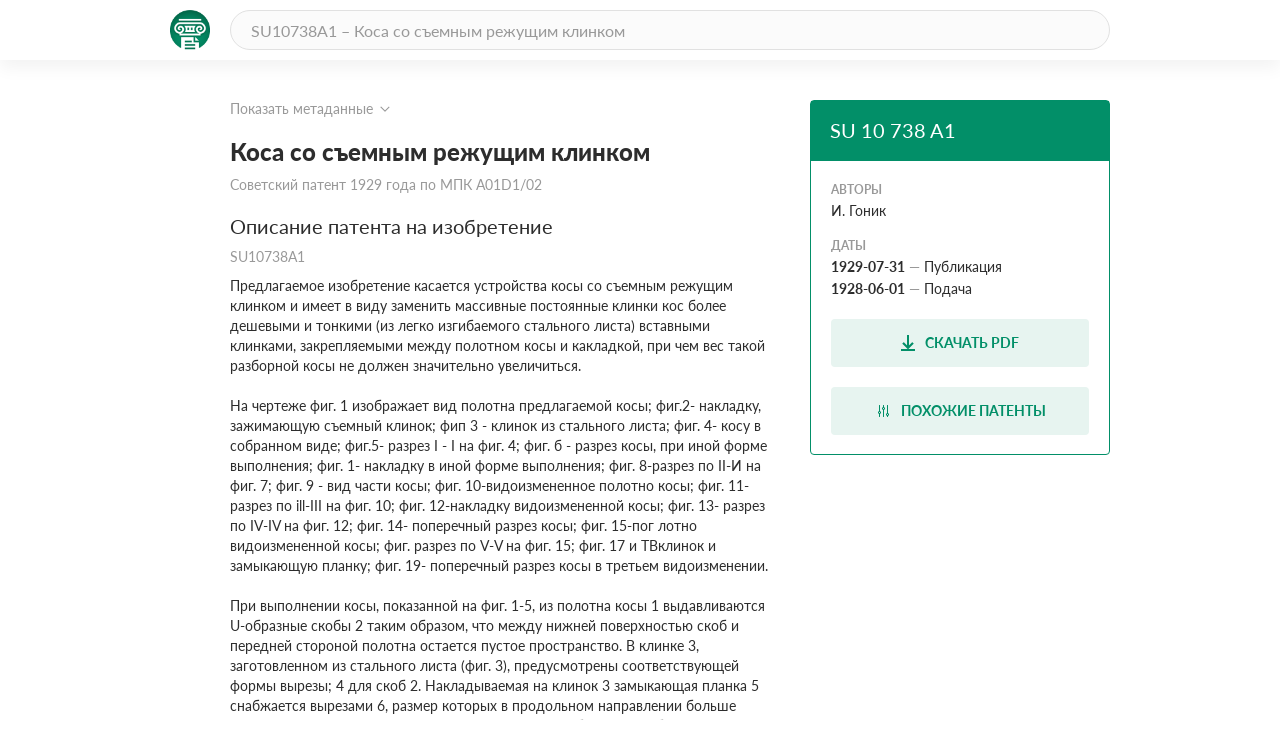

--- FILE ---
content_type: text/html; charset=utf-8
request_url: https://patenton.ru/patent/SU10738A1
body_size: 7999
content:
<!doctype html>
<html lang="ru">
<head>
  <meta charset="UTF-8">
  <meta name="viewport"
        content="width=device-width, user-scalable=no, initial-scale=1.0, maximum-scale=1.0, minimum-scale=1.0">
  <meta http-equiv="X-UA-Compatible" content="ie=edge">
  <meta name="format-detection" content="telephone=no">
  <meta name="format-detection" content="date=no">
  <meta name="format-detection" content="address=no">
  <meta name="format-detection" content="email=no">
  <link rel="stylesheet" href="/app.css">
  <link rel="icon" type="image/svg+xml" href="/images/logo_mark_green.svg" />
  <link rel="shortcut icon" href="/images/favicon.ico" type="image/x-icon">
  <script data-ad-client="ca-pub-9912742211792939" async src="https://pagead2.googlesyndication.com/pagead/js/adsbygoogle.js"></script>
  
	
<title>Коса со съемным режущим клинком. Советский патент 1929 года SU 10738 A1. Изобретение по МКП A01D1/02&nbsp;.</title>
<meta name="description" content="" />
<meta name="keywords" content="" />
<meta property="og:title" content="Коса со съемным режущим клинком">
<meta property="og:site_name" content="Патентон">
<meta property="og:description" content="">
<meta property="og:type" content="website">
<meta property="og:url" content="https://patenton.ru/patent/SU10738A1">
<meta property="og:image" content="https://patenton.ru/images/patenton_og.png">
<meta property="og:image:width" content="1024">
<meta property="og:image:height" content="680">
<meta name="citation_publication_date" content="1929-07-31" />
<meta name="citation_fulltext_html_url" content="https://patenton.ru/patent/SU10738A1" />
<meta name="citation_abstract_html_url" content="https://patenton.ru/patent/SU10738A1" />
		
<meta name="citation_pdf_url" content="https://patenton.ru/patent/SU10738A1.pdf" />
		
		
<meta name="eprints.creators_name" content="И. Гоник" />
		
<meta name="eprints.metadata_visibility" content="show" />
<meta name="eprints.ispublished" content="pub" />
<meta name="eprints.full_text_status" content="public" />
<meta name="eprints.type" content="patent" />
<meta name="eprints.title" content="Коса со съемным режущим клинком" />
<meta name="eprints.date" content="1929-07-31" />
<meta name="eprints.date_type" content="published" />
<meta name="eprints.document_url" content="https://patenton.ru/patent/SU10738A1" />
<meta name="eprints.number" content="SU10738A1" />
	

</head>
<body>
	
	
  <header class="header">
    <div class="wrapper">
      <div class="header-items">
        <a href="/index.html" class="logo-mark">
          <img src="/images/logo_mark_green.svg" alt="Патентон — пантеон патентов" title="Патентон — пантеон патентов">
        </a>
        <form action="/search" class="search-form">
          <input type="text" class="input input-rounded" placeholder="SU10738A1 – Коса со съемным режущим клинком" name="q">
        </form>
     </div>
    </div>
  </header>

  <section class="patent-section">
    <div class="wrapper">
      <div class="items">
        <div class="patent-container">
          <div class="patent-wrapper">
            <input type="checkbox" id="meta-toggle">
            <label for="meta-toggle" class="patent-meta">
              <span class="text-info meta-show">Показать метаданные</span>
              <span class="text-info meta-hide">Скрыть метаданные</span>
              <span class="arrow arrow-up"></span>
              <span class="arrow arrow-down"></span>
            </label>

            <div class="metadata">
              <div class="metadata-items">
                <div class="top-items">
                  <div class="patent-code">
                    <div class="code-part">
                      <p class="digital-codes">
                        <span class="digital-code">(19)</span>
                      </p>
                      <p class="country-code">SU</p>
                    </div>
                    <div class="code-part">
                      <p class="digital-codes">
                        <span class="digital-code">(11)</span>
                      </p>
                      <p class="patent-number">10 738</p>
                    </div>
                    <div class="code-part">
                      <p class="digital-codes">
                        <span class="digital-code">(13)</span>
                      </p>
                      <p class="document-code">A1</p>
                    </div>
                  </div>
                  <div class="mpk-classes">
                    <div class="code-part">
                      <p class="digital-codes">
                        <span class="digital-code">(51)</span>
                      </p>
                      <p class="mpk-title">МПК</p>
                    </div>
                    
                    <p class="mpk-class"><span class="text-regular text-bold">A01D1/02</span><span
                        class="text-regular">(2000-01-01)</span></p>
                    
                  </div>
                </div>
                <div class="left-items">
                  <div class="meta-item">
                    <p class="digital-codes">
                      <span class="digital-code">(21)</span>
                      <span class="digital-code">(22)</span>
                    </p>
                    <p class="meta-item-name">Заявка</p>
                    <p class="meta-item-values">
                      28511, 1928-06-01
                    </p>
                  </div>
                  
                  <div class="meta-item">
                    <p class="digital-codes">
                      <span class="digital-code">(22)</span>
                    </p>
                    <p class="meta-item-name">дата подачи заявки</p>
                    <p class="meta-item-values text-regular">
                      1928-06-01
                    </p>
                  </div>
                  <div class="meta-item">
                    <p class="digital-codes">
                      <span class="digital-code">(45)</span>
                    </p>
                    <p class="meta-item-name">опубликовано</p>
                    <p class="meta-item-values">
                      1929-07-31
                    </p>
                  </div>
                </div>
                <div class="right-items">
                  <div class="meta-item">
                    <p class="digital-codes">
                      <span class="digital-code">(72)</span>
                    </p>
                    <p class="meta-item-name">авторы</p>
                    <p class="meta-item-values">
                      И. Гоник
                    </p>
                  </div>
                  
		              
                </div>
              </div>
            </div>
          </div>
          <div class="patent">
            <h1 class="patent-name">Коса со съемным режущим клинком <span class="text-info">Советский патент 1929 года по МПК A01D1/02&nbsp;</span></h1>

           
              <h2 class="sub-title">Описание патента на изобретение <span class="text-info">SU10738A1</span></h2>
              <div class="patent-description text-regular">
                <p num="1">Предлагаемое изобретение касается устройства косы со съемным режущим клинком и имеет в виду заменить массивные постоянные клинки кос более дешевыми и тонкими (из легко изгибаемого стального листа) вставными клинками, закрепляемыми между полотном косы и какладкой, при чем вес такой разборной косы не должен значительно увеличиться.</p><p num="2">На чертеже фиг. 1 изображает вид полотна предлагаемой косы; фиг.2- накладку, зажимающую съемный клинок; фип 3 - клинок из стального листа; фиг. 4- косу в собранном виде; фиг.5- разрез I - I на фиг. 4; фиг. б - разрез косы, при иной форме выполнения; фиг. 1- накладку в иной форме выполнения; фиг. 8-разрез по II-И на фиг. 7; фиг. 9 - вид части косы; фиг. 10-видоизмененное полотно косы; фиг. 11-разрез по ill-III на фиг. 10; фиг. 12-накладку видоизмененной косы; фиг. 13- разрез по IV-IV на фиг. 12; фиг. 14- поперечный разрез косы; фиг. 15-пог лотно видоизмененной косы; фиг.  разрез по V-V на фиг. 15; фиг. 17 и ТВклинок и замыкающую планку; фиг. 19- поперечный разрез косы в третьем видоизменении.</p><p num="3">При выполнении косы, показанной на фиг. 1-5, из полотна косы 1 выдавливаются U-образные скобы 2 таким образом, что между нижней поверхностью скоб и передней стороной полотна остается пустое пространство. В клинке 3, заготовленном из стального листа (фиг. 3), предусмотрены соответствующей формы вырезы; 4 для скоб 2. Накладываемая на клинок 3 замыкающая планка 5 снабжается вырезами 6, размер которых в продольном направлении больше размера выступающих из плоскости полотна 1 CI - образных скоб 2. Для взаимного зажатия частей на конце вырезов б, образованных на п}1анке 5, предусмотрены продольные язычки 7, которые при продвигании планки 5 в направлении острия полотна 1 попадают в U - образные скббы 2 и в них заклиниваются, благодаря чему «линок 3 плотно прижимается к полотну.</p><p num="4">Для достижения плотного зажатия частей продольные язычки 1 клинообразно заострены по направлению к острию, а скобы 2 соответственным образом наклонены в том же направлении.</p><p num="5">Для облегчения продвигания планки вручную, а также во избежание защемления стеблей растений и проч., накладка 5 снабжена на заднем своем конце кольцеобразной частью 8.</p><p num="6">Носок полотна 1 косы снабжен предохранительным карманом 9, под которым располагаются передние концы клинка 3 и замцкающей планки 5, что должно способствовать удерживанию их от смещений и одновременно предупреждать зажатие стеблей между клинком и полотном косы.</p><p num="7">Вместо CJ - образных скоб на полотне 1 косы могут быть предусмотрены CJ - образные накладки 10, которые укрепляются на полотне при помощи заклепок (фиг. 6).</p><p num="8">При выполнении косы согласно фиг. 7-9, накладка 5 снабжается над каждым вырезом 6, расположенным против продольного язычка 7, колпачками 11, служащими при установке наклэдки 5 направляющими для скоб 2, или соответственно против накладок 10.</p><p num="9">При видоизмененной косе (фиг. 10-14) на полотне 1 косы вместо CI - образных скоб предусмотрены Т - образные штифты 13, имеющие форму, как-бы, головки молотка со скошенными нижними гранями. Клинок 3 снабжен такими же, как и выше, прорезями«4 (фиг.З), в то время как накладка 5, не имеющая в этом случае кольцеобразного заднего конца 8, снабжается в соответствующих местах вращающимися головками 14 (фиг. 12,13 и 14); на головках предусмотрен , которым они могут быть надеты на соответствующие головки штифта 13. Стенка 15 головки 14 возле обеих продольных сторон выреза б, в соответствии со скошенными концами головки 13, скошена подобным же образом. Прорезы 17 служат для поворота головок 14 при закреплении клинка.</p><p num="10">При видоизменении косы по фиг. 15- 19, полотно 1 ее снабжается приклепанными короткими болтами 18, на клинке 3 предусмотрены соответственные круглые отверстия 19, на планке же 5, которая и в этом случае не имеет выступающего конца 8, имеются гайки 20, завинчиваемые на винты 18.</p><p num="11">Предмет патента.</p><p num="12">1.Коса со съемным режущим кликком, характеризующаяся совокупным применением: а) скоб 2, приклепанных к полотну косы 1 или выдавленных из тела последнего, б) съемного клинка 3 с вырезами 4 для скоб и в) накладки 5, надеваемой на упомянуть1е скобы вырезами б и снабженной язычками 7, предназначенными для прижимания к полотну косы клинка 3 при заклинивании их между скобами 2 и поверхностью клинка продольным перемещением накладки до захождения конца последней в предохранительный карман 9, расположенный на носке полотна косы (фиг. 1-5).</p><p num="13">2.Форма выполнения охарактеризованной в п. косы, отличающаяся тем, что в целях устранения открытых вырезов в накладке 5 последняя снабжена выдавленным из тела колпачками 11, открытыми с одной стороны в целях возможности продвигания их над скобами 2 при продольном перемещении накладки 5 (фиг. 7, 8 и 9).j</p><p num="14">3.Видоизменение косы поп. 1, отличающееся применением укрепленных на полотне кисы штифтов 13, снабженных прямоугольной головкой со скощенными нижними гранями, и поворотно укрепленных в теле накладки 5 головок 14, снабженных вырезами б,соответствующими по форме и размерам головкам штифтов 13, каковые головки предназначены для зажимания клинка 3 между полотном 3 и накладкой 5 при вращений их с помощью отверток на штифтах 13, скощенные грани головок которых, скользящие по клиновидной дорожке 15 головки 14, служат для осевого перемещения последних (фиг. 10,11,12,13 и 14).</p><p num="15">4.Видоизменение описанной в п. 3 косы, отличающееся тем, что вместо штифта 13 применен болт 18, а вместо головки 14- гайка 20-(фиг. 15,16,17,18 и 19).<img src="/patent/SU10738A1/i/00000001.png"/><img src="/patent/SU10738A1/i/00000002.png"/></p>
              </div>
           
            <h2 class="sub-title" id="similar">Похожие патенты <span class="divider"></span><span class="count">SU10738A1</span></h2>
            <table class="table">
              <tr>
                <th class="name-col">название</th>
                <th class="year-col">год</th>
                <th class="authors-col">авторы</th>
                <th class="document-col">номер документа</th>
              </tr>
							
              <tr>
                <td class="first-col"><a href="/patent/SU42928A1" onclick="ym(55809238, 'reachGoal', 'similar_click'); return true;">Грейфер для швейных машин</a></td>
                <td class="second-col">1932</td>
                <td class="third-col">
									<ul>
										<li>И. Гоник</li>
									</ul>
								</td>
                <td class="fourth-col">SU42928A1</td>
              </tr>
							
              <tr>
                <td class="first-col"><a href="/patent/SU47261A1" onclick="ym(55809238, 'reachGoal', 'similar_click'); return true;">Привод к подавателю материи швейных машин</a></td>
                <td class="second-col">1932</td>
                <td class="third-col">
									<ul>
										<li>И. Гоник</li>
									</ul>
								</td>
                <td class="fourth-col">SU47261A1</td>
              </tr>
							
              <tr>
                <td class="first-col"><a href="/patent/SU8475A1" onclick="ym(55809238, 'reachGoal', 'similar_click'); return true;">Державка для клинков безопасных бритв при использовании этих клинков для других надобностей помимо бритья</a></td>
                <td class="second-col">1927</td>
                <td class="third-col">
									<ul>
										<li>Ярцев Г.Н.</li>
									</ul>
								</td>
                <td class="fourth-col">SU8475A1</td>
              </tr>
							
              <tr>
                <td class="first-col"><a href="/patent/RU2113188C1" onclick="ym(55809238, 'reachGoal', 'similar_click'); return true;">АППАРАТ ДЛЯ РЕТРОПЕРИТОНЕОСКОПИИ</a></td>
                <td class="second-col">1996</td>
                <td class="third-col">
									<ul>
										<li>Шан-Син В.М.</li><li>Агаджанян В.В.</li><li>Клепиков И.И.</li>
									</ul>
								</td>
                <td class="fourth-col">RU2113188C1</td>
              </tr>
							
              <tr>
                <td class="first-col"><a href="/patent/RU2666650C2" onclick="ym(55809238, 'reachGoal', 'similar_click'); return true;">НОЖ В НОЖНАХ СТРЕЛЯЮЩИЙ</a></td>
                <td class="second-col">2016</td>
                <td class="third-col">
									<ul>
										<li>Гусляков Евгений Назарович</li>
									</ul>
								</td>
                <td class="fourth-col">RU2666650C2</td>
              </tr>
							
              <tr>
                <td class="first-col"><a href="/patent/SU1036521A1" onclick="ym(55809238, 'reachGoal', 'similar_click'); return true;">Скобозабивной пистолет</a></td>
                <td class="second-col">1979</td>
                <td class="third-col">
									<ul>
										<li>Дольник Евгений Самуилович</li>
									</ul>
								</td>
                <td class="fourth-col">SU1036521A1</td>
              </tr>
							
              <tr>
                <td class="first-col"><a href="/patent/SU9574A1" onclick="ym(55809238, 'reachGoal', 'similar_click'); return true;">Приспособление для предотвращения отвинчивания гаек и винтовых головок</a></td>
                <td class="second-col">1928</td>
                <td class="third-col">
									<ul>
										<li>А. Клафке</li>
									</ul>
								</td>
                <td class="fourth-col">SU9574A1</td>
              </tr>
							
              <tr>
                <td class="first-col"><a href="/patent/RU2723316C1" onclick="ym(55809238, 'reachGoal', 'similar_click'); return true;">ПРЯЖКА С ИЗВЛЕКАЕМЫМИ НОЖАМИ</a></td>
                <td class="second-col">2019</td>
                <td class="third-col">
									<ul>
										<li>Котельников Константин Викторович</li>
									</ul>
								</td>
                <td class="fourth-col">RU2723316C1</td>
              </tr>
							
              <tr>
                <td class="first-col"><a href="/patent/SU36980A1" onclick="ym(55809238, 'reachGoal', 'similar_click'); return true;">Корпус для швейных машин</a></td>
                <td class="second-col">1929</td>
                <td class="third-col">
									<ul>
										<li>И. Гоник</li>
									</ul>
								</td>
                <td class="fourth-col">SU36980A1</td>
              </tr>
							
              <tr>
                <td class="first-col"><a href="/patent/SU35730A1" onclick="ym(55809238, 'reachGoal', 'similar_click'); return true;">Устройство для получения чеков в счетчиках расхода</a></td>
                <td class="second-col">1930</td>
                <td class="third-col">
									<ul>
										<li>О. Котциан</li><li>И. Домш</li><li>Э. Песке</li>
									</ul>
								</td>
                <td class="fourth-col">SU35730A1</td>
              </tr>
							
            </table>
         
            <h2 class="sub-title" id="drawings">Иллюстрации к изобретению <span class="text-info">SU 10 738 A1</span></h2>
		
		<img src="/patent/SU10738A1/i/00000003.png"></img>
		
         

         
            <h2 class="sub-title">Реферат патента 1929 года <span class="text-info">Коса со съемным режущим клинком</span></h2>
            <div class="patent-description text-regular">
              <img src="/patent/SU10738A1/i/00000001.png"/>
            </div>
         

         
            <h2 class="sub-title">Формула изобретения <span class="text-info">SU 10 738 A1</span></h2>
            <div class="patent-description text-regular">
            
            <p class="patent-formula  text-regular">
              <img src="/patent/SU10738A1/i/00000002.png"/>
            </p>
            
            </div>
         

         

          </div>
        </div>
        <div class="attributes">
          <div class="attributes-container">
            <div class="attributes-header">
              <h2 class="patent-code">SU 10 738 A1</h2>
              <p class="patent-country"></p>
            </div>
            <div class="attributes-body">
            
              <p class="attribute-name">Авторы</p>
              
              <p class="patent-author text-regular">И. Гоник</p>
              
            
              <p class="attribute-name">Даты</p>
	      
              <p class="patent-date"><span class="text-regular text-bold">1929-07-31</span><span
                  class="defis">&mdash;</span><span class="text-regular">Публикация</span></p>
              
	      
              <p class="patent-date"><span class="text-regular text-bold">1928-06-01</span><span
                  class="defis">&mdash;</span><span class="text-regular">Подача</span></p>
              
            </div>
            <div class="attributes-footer">
            
              <a href="/patent/SU10738A1.pdf" class="btn btn-dl" onclick="ym(55809238, 'reachGoal', 'pdf_dl'); return true;">
                <img src="/images/dl.svg" alt="download">
                <span>Скачать PDF</span>
              </a>
            
              <a href="#similar" class="btn btn-dl" onclick="ym(55809238, 'reachGoal', 'similar_button'); return true;">
                <img src="/images/filter.svg" alt="read">
                <span>Похожие патенты</span>
              </a>
            </div>
          </div>
        </div>
      </div>
    </div>
  </section>
	

	<footer class="footer">
		<div class="wrapper">
			<div class="footer-items">
				<a href="https://cyberleninka.ru/policy.html" class="privacy">Политика конфиденциальности</a>
				<a href="/terms.html" class="user-agreement">Пользовательское соглашение</a>
			</div>
		</div>
	</footer>
	<script type="text/javascript" src="/app.js"></script>

<script type="text/javascript" >
   (function(m,e,t,r,i,k,a){m[i]=m[i]||function(){(m[i].a=m[i].a||[]).push(arguments)};
   m[i].l=1*new Date();k=e.createElement(t),a=e.getElementsByTagName(t)[0],k.async=1,k.src=r,a.parentNode.insertBefore(k,a)})
   (window, document, "script", "https://mc.yandex.ru/metrika/tag.js", "ym");

   ym(55809238, "init", {
        clickmap:true,
        trackLinks:true,
        accurateTrackBounce:true
   });
</script>
<noscript><div><img src="https://mc.yandex.ru/watch/55809238" style="position:absolute; left:-9999px;" alt="" /></div></noscript>


<script async src="https://www.googletagmanager.com/gtag/js?id=UA-150285776-1"></script>
<script>
  window.dataLayer = window.dataLayer || [];
  function gtag(){dataLayer.push(arguments);}
  gtag('js', new Date());

  gtag('config', 'UA-150285776-1');
</script>
</body>
</html>


--- FILE ---
content_type: text/html; charset=utf-8
request_url: https://www.google.com/recaptcha/api2/aframe
body_size: 267
content:
<!DOCTYPE HTML><html><head><meta http-equiv="content-type" content="text/html; charset=UTF-8"></head><body><script nonce="Hbupg5pQL9G0P9lACYEuLQ">/** Anti-fraud and anti-abuse applications only. See google.com/recaptcha */ try{var clients={'sodar':'https://pagead2.googlesyndication.com/pagead/sodar?'};window.addEventListener("message",function(a){try{if(a.source===window.parent){var b=JSON.parse(a.data);var c=clients[b['id']];if(c){var d=document.createElement('img');d.src=c+b['params']+'&rc='+(localStorage.getItem("rc::a")?sessionStorage.getItem("rc::b"):"");window.document.body.appendChild(d);sessionStorage.setItem("rc::e",parseInt(sessionStorage.getItem("rc::e")||0)+1);localStorage.setItem("rc::h",'1769786727724');}}}catch(b){}});window.parent.postMessage("_grecaptcha_ready", "*");}catch(b){}</script></body></html>

--- FILE ---
content_type: image/svg+xml
request_url: https://patenton.ru/images/arrow_up.svg
body_size: 175
content:
<svg xmlns="http://www.w3.org/2000/svg" width="16" height="16"><path fill="#999" fill-rule="evenodd" d="M7.957 6.914l3.95 3.95.707-.707L7.957 5.5 3.3 10.157l.707.707z"/></svg>